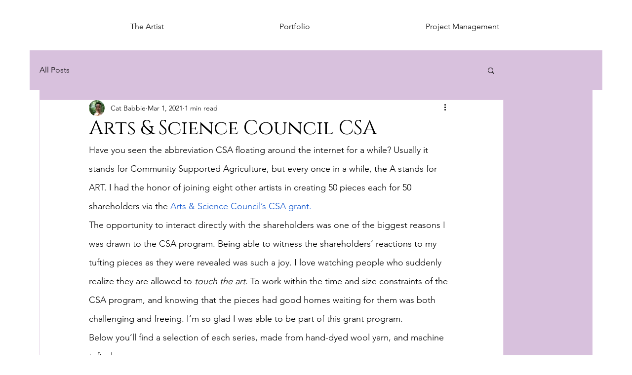

--- FILE ---
content_type: text/css; charset=utf-8
request_url: https://www.catbabbie.com/_serverless/pro-gallery-css-v4-server/layoutCss?ver=2&id=6b6pg-not-scoped&items=3815_750_742%7C3683_750_777%7C3632_750_767%7C3800_750_797%7C3602_750_776&container=768_740_638.203125_720&options=gallerySizeType:px%7CenableInfiniteScroll:true%7CtitlePlacement:SHOW_ON_HOVER%7CimageMargin:20%7CisVertical:false%7CgridStyle:0%7CgalleryLayout:1%7CnumberOfImagesPerRow:0%7CgallerySizePx:300%7CcubeType:fill%7CgalleryThumbnailsAlignment:none
body_size: -126
content:
#pro-gallery-6b6pg-not-scoped [data-hook="item-container"][data-idx="0"].gallery-item-container{opacity: 1 !important;display: block !important;transition: opacity .2s ease !important;top: 0px !important;left: 0px !important;right: auto !important;height: 237px !important;width: 240px !important;} #pro-gallery-6b6pg-not-scoped [data-hook="item-container"][data-idx="0"] .gallery-item-common-info-outer{height: 100% !important;} #pro-gallery-6b6pg-not-scoped [data-hook="item-container"][data-idx="0"] .gallery-item-common-info{height: 100% !important;width: 100% !important;} #pro-gallery-6b6pg-not-scoped [data-hook="item-container"][data-idx="0"] .gallery-item-wrapper{width: 240px !important;height: 237px !important;margin: 0 !important;} #pro-gallery-6b6pg-not-scoped [data-hook="item-container"][data-idx="0"] .gallery-item-content{width: 240px !important;height: 237px !important;margin: 0px 0px !important;opacity: 1 !important;} #pro-gallery-6b6pg-not-scoped [data-hook="item-container"][data-idx="0"] .gallery-item-hover{width: 240px !important;height: 237px !important;opacity: 1 !important;} #pro-gallery-6b6pg-not-scoped [data-hook="item-container"][data-idx="0"] .item-hover-flex-container{width: 240px !important;height: 237px !important;margin: 0px 0px !important;opacity: 1 !important;} #pro-gallery-6b6pg-not-scoped [data-hook="item-container"][data-idx="0"] .gallery-item-wrapper img{width: 100% !important;height: 100% !important;opacity: 1 !important;} #pro-gallery-6b6pg-not-scoped [data-hook="item-container"][data-idx="1"].gallery-item-container{opacity: 1 !important;display: block !important;transition: opacity .2s ease !important;top: 0px !important;left: 260px !important;right: auto !important;height: 237px !important;width: 229px !important;} #pro-gallery-6b6pg-not-scoped [data-hook="item-container"][data-idx="1"] .gallery-item-common-info-outer{height: 100% !important;} #pro-gallery-6b6pg-not-scoped [data-hook="item-container"][data-idx="1"] .gallery-item-common-info{height: 100% !important;width: 100% !important;} #pro-gallery-6b6pg-not-scoped [data-hook="item-container"][data-idx="1"] .gallery-item-wrapper{width: 229px !important;height: 237px !important;margin: 0 !important;} #pro-gallery-6b6pg-not-scoped [data-hook="item-container"][data-idx="1"] .gallery-item-content{width: 229px !important;height: 237px !important;margin: 0px 0px !important;opacity: 1 !important;} #pro-gallery-6b6pg-not-scoped [data-hook="item-container"][data-idx="1"] .gallery-item-hover{width: 229px !important;height: 237px !important;opacity: 1 !important;} #pro-gallery-6b6pg-not-scoped [data-hook="item-container"][data-idx="1"] .item-hover-flex-container{width: 229px !important;height: 237px !important;margin: 0px 0px !important;opacity: 1 !important;} #pro-gallery-6b6pg-not-scoped [data-hook="item-container"][data-idx="1"] .gallery-item-wrapper img{width: 100% !important;height: 100% !important;opacity: 1 !important;} #pro-gallery-6b6pg-not-scoped [data-hook="item-container"][data-idx="2"].gallery-item-container{opacity: 1 !important;display: block !important;transition: opacity .2s ease !important;top: 0px !important;left: 509px !important;right: auto !important;height: 237px !important;width: 231px !important;} #pro-gallery-6b6pg-not-scoped [data-hook="item-container"][data-idx="2"] .gallery-item-common-info-outer{height: 100% !important;} #pro-gallery-6b6pg-not-scoped [data-hook="item-container"][data-idx="2"] .gallery-item-common-info{height: 100% !important;width: 100% !important;} #pro-gallery-6b6pg-not-scoped [data-hook="item-container"][data-idx="2"] .gallery-item-wrapper{width: 231px !important;height: 237px !important;margin: 0 !important;} #pro-gallery-6b6pg-not-scoped [data-hook="item-container"][data-idx="2"] .gallery-item-content{width: 231px !important;height: 237px !important;margin: 0px 0px !important;opacity: 1 !important;} #pro-gallery-6b6pg-not-scoped [data-hook="item-container"][data-idx="2"] .gallery-item-hover{width: 231px !important;height: 237px !important;opacity: 1 !important;} #pro-gallery-6b6pg-not-scoped [data-hook="item-container"][data-idx="2"] .item-hover-flex-container{width: 231px !important;height: 237px !important;margin: 0px 0px !important;opacity: 1 !important;} #pro-gallery-6b6pg-not-scoped [data-hook="item-container"][data-idx="2"] .gallery-item-wrapper img{width: 100% !important;height: 100% !important;opacity: 1 !important;} #pro-gallery-6b6pg-not-scoped [data-hook="item-container"][data-idx="3"]{display: none !important;} #pro-gallery-6b6pg-not-scoped [data-hook="item-container"][data-idx="4"]{display: none !important;} #pro-gallery-6b6pg-not-scoped .pro-gallery-prerender{height:634.2575835141895px !important;}#pro-gallery-6b6pg-not-scoped {height:634.2575835141895px !important; width:740px !important;}#pro-gallery-6b6pg-not-scoped .pro-gallery-margin-container {height:634.2575835141895px !important;}#pro-gallery-6b6pg-not-scoped .pro-gallery {height:634.2575835141895px !important; width:740px !important;}#pro-gallery-6b6pg-not-scoped .pro-gallery-parent-container {height:634.2575835141895px !important; width:760px !important;}